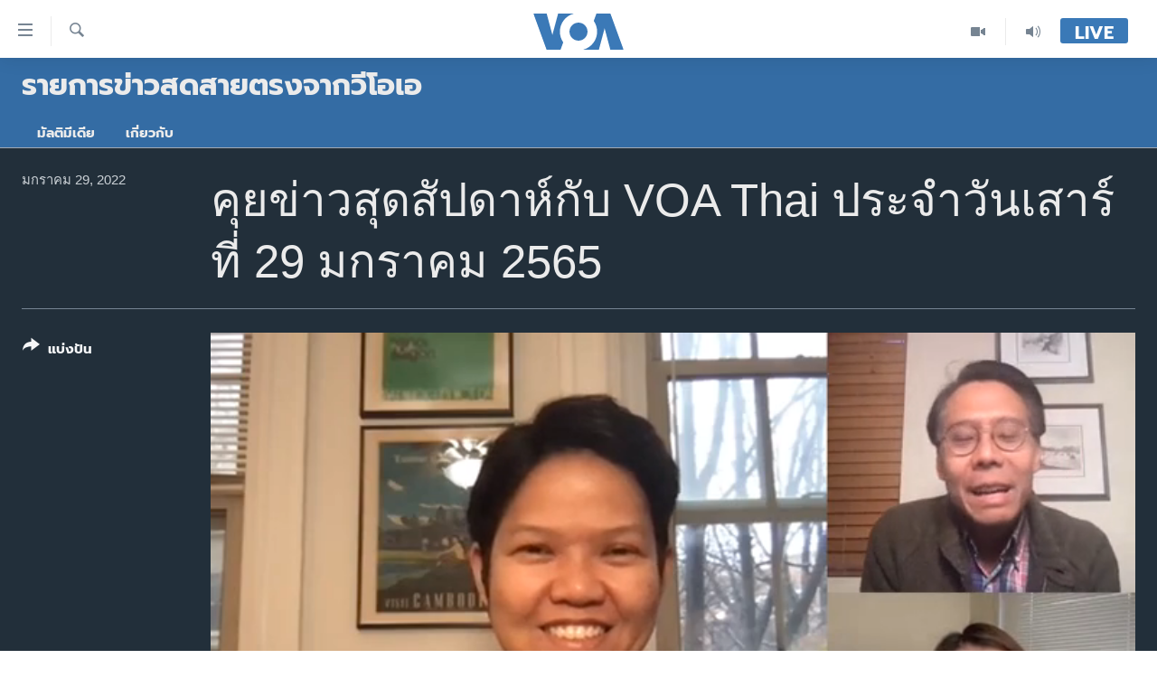

--- FILE ---
content_type: text/html; charset=utf-8
request_url: https://www.voathai.com/a/weekend-with-voa-thai-28-january-2022/6417448.html
body_size: 11893
content:

<!DOCTYPE html>
<html lang="th" dir="ltr" class="no-js">
<head>
<link href="/Content/responsive/VOA/th-TH/VOA-th-TH.css?&amp;av=0.0.0.0&amp;cb=306" rel="stylesheet"/>
<script src="https://tags.voathai.com/voa-pangea/prod/utag.sync.js"></script> <script type='text/javascript' src='https://www.youtube.com/iframe_api' async></script>
<script type="text/javascript">
//a general 'js' detection, must be on top level in <head>, due to CSS performance
document.documentElement.className = "js";
var cacheBuster = "306";
var appBaseUrl = "/";
var imgEnhancerBreakpoints = [0, 144, 256, 408, 650, 1023, 1597];
var isLoggingEnabled = false;
var isPreviewPage = false;
var isLivePreviewPage = false;
if (!isPreviewPage) {
window.RFE = window.RFE || {};
window.RFE.cacheEnabledByParam = window.location.href.indexOf('nocache=1') === -1;
const url = new URL(window.location.href);
const params = new URLSearchParams(url.search);
// Remove the 'nocache' parameter
params.delete('nocache');
// Update the URL without the 'nocache' parameter
url.search = params.toString();
window.history.replaceState(null, '', url.toString());
} else {
window.addEventListener('load', function() {
const links = window.document.links;
for (let i = 0; i < links.length; i++) {
links[i].href = '#';
links[i].target = '_self';
}
})
}
var pwaEnabled = false;
var swCacheDisabled;
</script>
<meta charset="utf-8" />
<title>คุยข่าวสุดสัปดาห์กับ VOA Thai ประจำวันเสาร์ที่ 29 มกราคม 2565</title>
<meta name="description" content="คุยข่าวสุดสัปดาห์กับ VOA Thai ประจำวันเสาร์ที่ 29 มกราคม 2565 ตามเวลาในประเทศไทย&#160;
หัวข้อข่าวที่น่าสนใจ&#160;
- ‘ปูติน’ เผย ตะวันตกยังไม่ตอบรับข้อกังวลรัสเซียประเด็นยูเครน&#160;
- &#39;โอมิครอน&#39; ระบาดถึง ‘คิริบาส’ หนึ่งในประเทศปลอดโควิด-19 สุดท้ายของโลก&#160;
- ผลสำรวจรอยเตอร์เผย..." />
<meta name="keywords" content="รายการข่าวสดสายตรงจากวีโอเอ, " />
<meta name="viewport" content="width=device-width, initial-scale=1.0" />
<meta http-equiv="X-UA-Compatible" content="IE=edge" />
<meta name="robots" content="max-image-preview:large"><meta property="fb:pages" content="105929502780726" />
<meta name="msvalidate.01" content="3286EE554B6F672A6F2E608C02343C0E" />
<link href="https://www.voathai.com/a/weekend-with-voa-thai-28-january-2022/6417448.html" rel="canonical" />
<meta name="apple-mobile-web-app-title" content="VOA" />
<meta name="apple-mobile-web-app-status-bar-style" content="black" />
<meta name="apple-itunes-app" content="app-id=632618796, app-argument=//6417448.ltr" />
<meta content="คุยข่าวสุดสัปดาห์กับ VOA Thai ประจำวันเสาร์ที่ 29 มกราคม 2565" property="og:title" />
<meta content="คุยข่าวสุดสัปดาห์กับ VOA Thai ประจำวันเสาร์ที่ 29 มกราคม 2565 ตามเวลาในประเทศไทย
หัวข้อข่าวที่น่าสนใจ
- ‘ปูติน’ เผย ตะวันตกยังไม่ตอบรับข้อกังวลรัสเซียประเด็นยูเครน
- &#39;โอมิครอน&#39; ระบาดถึง ‘คิริบาส’ หนึ่งในประเทศปลอดโควิด-19 สุดท้ายของโลก
- ผลสำรวจรอยเตอร์เผย..." property="og:description" />
<meta content="video.other" property="og:type" />
<meta content="https://www.voathai.com/a/weekend-with-voa-thai-28-january-2022/6417448.html" property="og:url" />
<meta content="Voice of America" property="og:site_name" />
<meta content="https://www.facebook.com/VOAThai" property="article:publisher" />
<meta content="https://gdb.voanews.com/1c529e89-68b5-458a-ae1c-f51d89cd1d9d_w1200_h630.jpg" property="og:image" />
<meta content="1200" property="og:image:width" />
<meta content="630" property="og:image:height" />
<meta content="150388261771424" property="fb:app_id" />
<meta content="player" name="twitter:card" />
<meta content="@VOAThai" name="twitter:site" />
<meta content="https://www.voathai.com/embed/player/article/6417448.html" name="twitter:player" />
<meta content="435" name="twitter:player:width" />
<meta content="314" name="twitter:player:height" />
<meta content="https://voa-video-ns.akamaized.net/pangeavideo/2022/01/6/62/62601910-7418-47af-904b-b9d5ebdcdc48.mp4" name="twitter:player:stream" />
<meta content="video/mp4; codecs=&quot;h264&quot;" name="twitter:player:stream:content_type" />
<meta content="คุยข่าวสุดสัปดาห์กับ VOA Thai ประจำวันเสาร์ที่ 29 มกราคม 2565" name="twitter:title" />
<meta content="คุยข่าวสุดสัปดาห์กับ VOA Thai ประจำวันเสาร์ที่ 29 มกราคม 2565 ตามเวลาในประเทศไทย
หัวข้อข่าวที่น่าสนใจ
- ‘ปูติน’ เผย ตะวันตกยังไม่ตอบรับข้อกังวลรัสเซียประเด็นยูเครน
- &#39;โอมิครอน&#39; ระบาดถึง ‘คิริบาส’ หนึ่งในประเทศปลอดโควิด-19 สุดท้ายของโลก
- ผลสำรวจรอยเตอร์เผย..." name="twitter:description" />
<link rel="amphtml" href="https://www.voathai.com/amp/weekend-with-voa-thai-28-january-2022/6417448.html" />
<script type="application/ld+json">{"duration":"PT26M48S","uploadDate":"2022-01-28 23:30:00Z","embedUrl":"https://www.voathai.com/embed/player/article/6417448.html","headline":"คุยข่าวสุดสัปดาห์กับ VOA Thai ประจำวันเสาร์ที่ 29 มกราคม 2565","inLanguage":"th-TH","keywords":"รายการข่าวสดสายตรงจากวีโอเอ","author":{"@type":"Person","name":"VOA"},"datePublished":"2022-01-28 23:30:00Z","dateModified":"2022-01-28 23:30:00Z","publisher":{"logo":{"width":512,"height":220,"@type":"ImageObject","url":"https://www.voathai.com/Content/responsive/VOA/th-TH/img/logo.png"},"@type":"Organization","url":"https://www.voathai.com","sameAs":["https://www.facebook.com/VOAThai","https://www.youtube.com/VOAThai","https://twitter.com/VOAThai","https://instagram.com/voathai/"],"name":"วอยซ์ ออฟ อเมริกา","alternateName":""},"thumbnailUrl":"https://gdb.voanews.com/62601910-7418-47af-904b-b9d5ebdcdc48_tv_w1080_h608.jpg","@context":"https://schema.org","@type":"VideoObject","mainEntityOfPage":"https://www.voathai.com/a/weekend-with-voa-thai-28-january-2022/6417448.html","url":"https://www.voathai.com/a/weekend-with-voa-thai-28-january-2022/6417448.html","description":"คุยข่าวสุดสัปดาห์กับ VOA Thai ประจำวันเสาร์ที่ 29 มกราคม 2565 ตามเวลาในประเทศไทย \r\n หัวข้อข่าวที่น่าสนใจ \r\n - ‘ปูติน’ เผย ตะวันตกยังไม่ตอบรับข้อกังวลรัสเซียประเด็นยูเครน \r\n - \u0027โอมิครอน\u0027 ระบาดถึง ‘คิริบาส’ หนึ่งในประเทศปลอดโควิด-19 สุดท้ายของโลก \r\n - ผลสำรวจรอยเตอร์เผย...","image":{"width":1080,"height":608,"@type":"ImageObject","url":"https://gdb.voanews.com/1c529e89-68b5-458a-ae1c-f51d89cd1d9d_w1080_h608.jpg"},"name":"คุยข่าวสุดสัปดาห์กับ VOA Thai ประจำวันเสาร์ที่ 29 มกราคม 2565"}</script>
<script src="/Scripts/responsive/infographics.b?v=dVbZ-Cza7s4UoO3BqYSZdbxQZVF4BOLP5EfYDs4kqEo1&amp;av=0.0.0.0&amp;cb=306"></script>
<script src="/Scripts/responsive/loader.b?v=Q26XNwrL6vJYKjqFQRDnx01Lk2pi1mRsuLEaVKMsvpA1&amp;av=0.0.0.0&amp;cb=306"></script>
<link rel="icon" type="image/svg+xml" href="/Content/responsive/VOA/img/webApp/favicon.svg" />
<link rel="alternate icon" href="/Content/responsive/VOA/img/webApp/favicon.ico" />
<link rel="apple-touch-icon" sizes="152x152" href="/Content/responsive/VOA/img/webApp/ico-152x152.png" />
<link rel="apple-touch-icon" sizes="144x144" href="/Content/responsive/VOA/img/webApp/ico-144x144.png" />
<link rel="apple-touch-icon" sizes="114x114" href="/Content/responsive/VOA/img/webApp/ico-114x114.png" />
<link rel="apple-touch-icon" sizes="72x72" href="/Content/responsive/VOA/img/webApp/ico-72x72.png" />
<link rel="apple-touch-icon-precomposed" href="/Content/responsive/VOA/img/webApp/ico-57x57.png" />
<link rel="icon" sizes="192x192" href="/Content/responsive/VOA/img/webApp/ico-192x192.png" />
<link rel="icon" sizes="128x128" href="/Content/responsive/VOA/img/webApp/ico-128x128.png" />
<meta name="msapplication-TileColor" content="#ffffff" />
<meta name="msapplication-TileImage" content="/Content/responsive/VOA/img/webApp/ico-144x144.png" />
<link rel="alternate" type="application/rss+xml" title="VOA - Top Stories [RSS]" href="/api/" />
<link rel="sitemap" type="application/rss+xml" href="/sitemap.xml" />
</head>
<body class=" nav-no-loaded cc_theme pg-media js-category-to-nav pg-prog nojs-images ">
<script type="text/javascript" >
var analyticsData = {url:"https://www.voathai.com/a/weekend-with-voa-thai-28-january-2022/6417448.html",property_id:"485",article_uid:"6417448",page_title:"คุยข่าวสุดสัปดาห์กับ VOA Thai ประจำวันเสาร์ที่ 29 มกราคม 2565",page_type:"video",content_type:"video",subcontent_type:"video",last_modified:"2022-01-28 23:30:00Z",pub_datetime:"2022-01-28 23:30:00Z",pub_year:"2022",pub_month:"01",pub_day:"28",pub_hour:"23",pub_weekday:"Friday",section:"รายการข่าวสดสายตรงจากวีโอเอ",english_section:"thai-hotline-news-video",byline:"",categories:"thai-hotline-news-video",domain:"www.voathai.com",language:"Thai",language_service:"VOA Thai",platform:"web",copied:"no",copied_article:"",copied_title:"",runs_js:"Yes",cms_release:"8.44.0.0.306",enviro_type:"prod",slug:"weekend-with-voa-thai-28-january-2022",entity:"VOA",short_language_service:"THAI",platform_short:"W",page_name:"คุยข่าวสุดสัปดาห์กับ VOA Thai ประจำวันเสาร์ที่ 29 มกราคม 2565"};
</script>
<noscript><iframe src="https://www.googletagmanager.com/ns.html?id=GTM-N8MP7P" height="0" width="0" style="display:none;visibility:hidden"></iframe></noscript><script type="text/javascript" data-cookiecategory="analytics">
var gtmEventObject = Object.assign({}, analyticsData, {event: 'page_meta_ready'});window.dataLayer = window.dataLayer || [];window.dataLayer.push(gtmEventObject);
if (top.location === self.location) { //if not inside of an IFrame
var renderGtm = "true";
if (renderGtm === "true") {
(function(w,d,s,l,i){w[l]=w[l]||[];w[l].push({'gtm.start':new Date().getTime(),event:'gtm.js'});var f=d.getElementsByTagName(s)[0],j=d.createElement(s),dl=l!='dataLayer'?'&l='+l:'';j.async=true;j.src='//www.googletagmanager.com/gtm.js?id='+i+dl;f.parentNode.insertBefore(j,f);})(window,document,'script','dataLayer','GTM-N8MP7P');
}
}
</script>
<!--Analytics tag js version start-->
<script type="text/javascript" data-cookiecategory="analytics">
var utag_data = Object.assign({}, analyticsData, {});
if(typeof(TealiumTagFrom)==='function' && typeof(TealiumTagSearchKeyword)==='function') {
var utag_from=TealiumTagFrom();var utag_searchKeyword=TealiumTagSearchKeyword();
if(utag_searchKeyword!=null && utag_searchKeyword!=='' && utag_data["search_keyword"]==null) utag_data["search_keyword"]=utag_searchKeyword;if(utag_from!=null && utag_from!=='') utag_data["from"]=TealiumTagFrom();}
if(window.top!== window.self&&utag_data.page_type==="snippet"){utag_data.page_type = 'iframe';}
try{if(window.top!==window.self&&window.self.location.hostname===window.top.location.hostname){utag_data.platform = 'self-embed';utag_data.platform_short = 'se';}}catch(e){if(window.top!==window.self&&window.self.location.search.includes("platformType=self-embed")){utag_data.platform = 'cross-promo';utag_data.platform_short = 'cp';}}
(function(a,b,c,d){ a="https://tags.voathai.com/voa-pangea/prod/utag.js"; b=document;c="script";d=b.createElement(c);d.src=a;d.type="text/java"+c;d.async=true; a=b.getElementsByTagName(c)[0];a.parentNode.insertBefore(d,a); })();
</script>
<!--Analytics tag js version end-->
<!-- Analytics tag management NoScript -->
<noscript>
<img style="position: absolute; border: none;" src="https://ssc.voathai.com/b/ss/bbgprod,bbgentityvoa/1/G.4--NS/1519995633?pageName=voa%3athai%3aw%3avideo%3a%e0%b8%84%e0%b8%b8%e0%b8%a2%e0%b8%82%e0%b9%88%e0%b8%b2%e0%b8%a7%e0%b8%aa%e0%b8%b8%e0%b8%94%e0%b8%aa%e0%b8%b1%e0%b8%9b%e0%b8%94%e0%b8%b2%e0%b8%ab%e0%b9%8c%e0%b8%81%e0%b8%b1%e0%b8%9a%20voa%20thai%20%e0%b8%9b%e0%b8%a3%e0%b8%b0%e0%b8%88%e0%b8%b3%e0%b8%a7%e0%b8%b1%e0%b8%99%e0%b9%80%e0%b8%aa%e0%b8%b2%e0%b8%a3%e0%b9%8c%e0%b8%97%e0%b8%b5%e0%b9%88%2029%20%e0%b8%a1%e0%b8%81%e0%b8%a3%e0%b8%b2%e0%b8%84%e0%b8%a1%202565&amp;c6=%e0%b8%84%e0%b8%b8%e0%b8%a2%e0%b8%82%e0%b9%88%e0%b8%b2%e0%b8%a7%e0%b8%aa%e0%b8%b8%e0%b8%94%e0%b8%aa%e0%b8%b1%e0%b8%9b%e0%b8%94%e0%b8%b2%e0%b8%ab%e0%b9%8c%e0%b8%81%e0%b8%b1%e0%b8%9a%20voa%20thai%20%e0%b8%9b%e0%b8%a3%e0%b8%b0%e0%b8%88%e0%b8%b3%e0%b8%a7%e0%b8%b1%e0%b8%99%e0%b9%80%e0%b8%aa%e0%b8%b2%e0%b8%a3%e0%b9%8c%e0%b8%97%e0%b8%b5%e0%b9%88%2029%20%e0%b8%a1%e0%b8%81%e0%b8%a3%e0%b8%b2%e0%b8%84%e0%b8%a1%202565&amp;v36=8.44.0.0.306&amp;v6=D=c6&amp;g=https%3a%2f%2fwww.voathai.com%2fa%2fweekend-with-voa-thai-28-january-2022%2f6417448.html&amp;c1=D=g&amp;v1=D=g&amp;events=event1&amp;c16=voa%20thai&amp;v16=D=c16&amp;c5=thai-hotline-news-video&amp;v5=D=c5&amp;ch=%e0%b8%a3%e0%b8%b2%e0%b8%a2%e0%b8%81%e0%b8%b2%e0%b8%a3%e0%b8%82%e0%b9%88%e0%b8%b2%e0%b8%a7%e0%b8%aa%e0%b8%94%e0%b8%aa%e0%b8%b2%e0%b8%a2%e0%b8%95%e0%b8%a3%e0%b8%87%e0%b8%88%e0%b8%b2%e0%b8%81%e0%b8%a7%e0%b8%b5%e0%b9%82%e0%b8%ad%e0%b9%80%e0%b8%ad&amp;c15=thai&amp;v15=D=c15&amp;c4=video&amp;v4=D=c4&amp;c14=6417448&amp;v14=D=c14&amp;v20=no&amp;c17=web&amp;v17=D=c17&amp;mcorgid=518abc7455e462b97f000101%40adobeorg&amp;server=www.voathai.com&amp;pageType=D=c4&amp;ns=bbg&amp;v29=D=server&amp;v25=voa&amp;v30=485&amp;v105=D=User-Agent " alt="analytics" width="1" height="1" /></noscript>
<!-- End of Analytics tag management NoScript -->
<!--*** Accessibility links - For ScreenReaders only ***-->
<section>
<div class="sr-only">
<h2>ลิ้งค์เชื่อมต่อ</h2>
<ul>
<li><a href="#content" data-disable-smooth-scroll="1">ข้ามไปเนื้อหาหลัก</a></li>
<li><a href="#navigation" data-disable-smooth-scroll="1">ข้ามไปหน้าหลัก</a></li>
<li><a href="#txtHeaderSearch" data-disable-smooth-scroll="1">ข้ามไปที่การค้นหา</a></li>
</ul>
</div>
</section>
<div dir="ltr">
<div id="page">
<aside>
<div class="ctc-message pos-fix">
<div class="ctc-message__inner">Link has been copied to clipboard</div>
</div>
</aside>
<div class="hdr-20 hdr-20--big">
<div class="hdr-20__inner">
<div class="hdr-20__max pos-rel">
<div class="hdr-20__side hdr-20__side--primary d-flex">
<label data-for="main-menu-ctrl" data-switcher-trigger="true" data-switch-target="main-menu-ctrl" class="burger hdr-trigger pos-rel trans-trigger" data-trans-evt="click" data-trans-id="menu">
<span class="ico ico-close hdr-trigger__ico hdr-trigger__ico--close burger__ico burger__ico--close"></span>
<span class="ico ico-menu hdr-trigger__ico hdr-trigger__ico--open burger__ico burger__ico--open"></span>
</label>
<div class="menu-pnl pos-fix trans-target" data-switch-target="main-menu-ctrl" data-trans-id="menu">
<div class="menu-pnl__inner">
<nav class="main-nav menu-pnl__item menu-pnl__item--first">
<ul class="main-nav__list accordeon" data-analytics-tales="false" data-promo-name="link" data-location-name="nav,secnav">
<li class="main-nav__item">
<a class="main-nav__item-name main-nav__item-name--link" href="/p/5787.html" title="หน้าหลัก" data-item-name="new-main-page" >หน้าหลัก</a>
</li>
<li class="main-nav__item">
<a class="main-nav__item-name main-nav__item-name--link" href="/p/8896.html" title="โลก" data-item-name="world-news" >โลก</a>
</li>
<li class="main-nav__item">
<a class="main-nav__item-name main-nav__item-name--link" href="/p/8897.html" title="เอเชีย" data-item-name="asia-news" >เอเชีย</a>
</li>
<li class="main-nav__item">
<a class="main-nav__item-name main-nav__item-name--link" href="/p/8900.html" title="สหรัฐฯ" data-item-name="us-news" >สหรัฐฯ</a>
</li>
<li class="main-nav__item">
<a class="main-nav__item-name main-nav__item-name--link" href="/z/7462" title="ไทย" data-item-name="thailand-in-the-news" >ไทย</a>
</li>
<li class="main-nav__item">
<a class="main-nav__item-name main-nav__item-name--link" href="/z/1822" title="ธุรกิจ" data-item-name="business" >ธุรกิจ</a>
</li>
<li class="main-nav__item">
<a class="main-nav__item-name main-nav__item-name--link" href="/z/1829" title="วิทยาศาสตร์" data-item-name="technology-science" >วิทยาศาสตร์</a>
</li>
<li class="main-nav__item">
<a class="main-nav__item-name main-nav__item-name--link" href="/z/1823" title="สังคมและสุขภาพ" data-item-name="social-health" >สังคมและสุขภาพ</a>
</li>
<li class="main-nav__item">
<a class="main-nav__item-name main-nav__item-name--link" href="/z/1824" title="ไลฟ์สไตล์" data-item-name="entertainment-lifestyle" >ไลฟ์สไตล์</a>
</li>
<li class="main-nav__item">
<a class="main-nav__item-name main-nav__item-name--link" href="/factcheck" title="ตรวจสอบข่าว" data-item-name="fact-check" >ตรวจสอบข่าว</a>
</li>
<li class="main-nav__item">
<a class="main-nav__item-name main-nav__item-name--link" href="/p/6641.html" title="เรียนรู้ภาษาอังกฤษ" data-item-name="lets-learn-english" >เรียนรู้ภาษาอังกฤษ</a>
</li>
<li class="main-nav__item">
<a class="main-nav__item-name main-nav__item-name--link" href="/podcasts" title="พอดคาสต์" >พอดคาสต์</a>
</li>
</ul>
</nav>
<div class="menu-pnl__item menu-pnl__item--social">
<h5 class="menu-pnl__sub-head">ติดตามเรา</h5>
<a href="https://www.facebook.com/VOAThai" title="ติดตามเราที่ Facebook" data-analytics-text="follow_on_facebook" class="btn btn--rounded btn--social-inverted menu-pnl__btn js-social-btn btn-facebook" target="_blank" rel="noopener">
<span class="ico ico-facebook-alt ico--rounded"></span>
</a>
<a href="https://www.youtube.com/VOAThai" title="ติดตามเราที่ YouTube" data-analytics-text="follow_on_youtube" class="btn btn--rounded btn--social-inverted menu-pnl__btn js-social-btn btn-youtube" target="_blank" rel="noopener">
<span class="ico ico-youtube ico--rounded"></span>
</a>
<a href="https://twitter.com/VOAThai" title="ติดตามเราที่ Twitter" data-analytics-text="follow_on_twitter" class="btn btn--rounded btn--social-inverted menu-pnl__btn js-social-btn btn-twitter" target="_blank" rel="noopener">
<span class="ico ico-twitter ico--rounded"></span>
</a>
<a href="https://instagram.com/voathai/" title="Follow us on Instagram" data-analytics-text="follow_on_instagram" class="btn btn--rounded btn--social-inverted menu-pnl__btn js-social-btn btn-instagram" target="_blank" rel="noopener">
<span class="ico ico-instagram ico--rounded"></span>
</a>
</div>
<div class="menu-pnl__item">
<a href="/navigation/allsites" class="menu-pnl__item-link">
<span class="ico ico-languages "></span>
เลือกภาษา
</a>
</div>
</div>
</div>
<label data-for="top-search-ctrl" data-switcher-trigger="true" data-switch-target="top-search-ctrl" class="top-srch-trigger hdr-trigger">
<span class="ico ico-close hdr-trigger__ico hdr-trigger__ico--close top-srch-trigger__ico top-srch-trigger__ico--close"></span>
<span class="ico ico-search hdr-trigger__ico hdr-trigger__ico--open top-srch-trigger__ico top-srch-trigger__ico--open"></span>
</label>
<div class="srch-top srch-top--in-header" data-switch-target="top-search-ctrl">
<div class="container">
<form action="/s" class="srch-top__form srch-top__form--in-header" id="form-topSearchHeader" method="get" role="search"><label for="txtHeaderSearch" class="sr-only">ค้นหา</label>
<input type="text" id="txtHeaderSearch" name="k" placeholder="ค้นหาข้อความ" accesskey="s" value="" class="srch-top__input analyticstag-event" onkeydown="if (event.keyCode === 13) { FireAnalyticsTagEventOnSearch('search', $dom.get('#txtHeaderSearch')[0].value) }" />
<button title="ค้นหา" type="submit" class="btn btn--top-srch analyticstag-event" onclick="FireAnalyticsTagEventOnSearch('search', $dom.get('#txtHeaderSearch')[0].value) ">
<span class="ico ico-search"></span>
</button></form>
</div>
</div>
<a href="/" class="main-logo-link">
<img src="/Content/responsive/VOA/th-TH/img/logo-compact.svg" class="main-logo main-logo--comp" alt="site logo">
<img src="/Content/responsive/VOA/th-TH/img/logo.svg" class="main-logo main-logo--big" alt="site logo">
</a>
</div>
<div class="hdr-20__side hdr-20__side--secondary d-flex">
<a href="/programs/radio" title="Audio" class="hdr-20__secondary-item" data-item-name="audio">
<span class="ico ico-audio hdr-20__secondary-icon"></span>
</a>
<a href="/p/7488.html" title="Video" class="hdr-20__secondary-item" data-item-name="video">
<span class="ico ico-video hdr-20__secondary-icon"></span>
</a>
<a href="/s" title="ค้นหา" class="hdr-20__secondary-item hdr-20__secondary-item--search" data-item-name="search">
<span class="ico ico-search hdr-20__secondary-icon hdr-20__secondary-icon--search"></span>
</a>
<div class="hdr-20__secondary-item live-b-drop">
<div class="live-b-drop__off">
<a href="/live/" class="live-b-drop__link" title="Live" data-item-name="live">
<span class="badge badge--live-btn badge--live-btn-off">
Live
</span>
</a>
</div>
<div class="live-b-drop__on hidden">
<label data-for="live-ctrl" data-switcher-trigger="true" data-switch-target="live-ctrl" class="live-b-drop__label pos-rel">
<span class="badge badge--live badge--live-btn">
Live
</span>
<span class="ico ico-close live-b-drop__label-ico live-b-drop__label-ico--close"></span>
</label>
<div class="live-b-drop__panel" id="targetLivePanelDiv" data-switch-target="live-ctrl"></div>
</div>
</div>
<div class="srch-bottom">
<form action="/s" class="srch-bottom__form d-flex" id="form-bottomSearch" method="get" role="search"><label for="txtSearch" class="sr-only">ค้นหา</label>
<input type="search" id="txtSearch" name="k" placeholder="ค้นหาข้อความ" accesskey="s" value="" class="srch-bottom__input analyticstag-event" onkeydown="if (event.keyCode === 13) { FireAnalyticsTagEventOnSearch('search', $dom.get('#txtSearch')[0].value) }" />
<button title="ค้นหา" type="submit" class="btn btn--bottom-srch analyticstag-event" onclick="FireAnalyticsTagEventOnSearch('search', $dom.get('#txtSearch')[0].value) ">
<span class="ico ico-search"></span>
</button></form>
</div>
</div>
<img src="/Content/responsive/VOA/th-TH/img/logo-print.gif" class="logo-print" alt="site logo">
<img src="/Content/responsive/VOA/th-TH/img/logo-print_color.png" class="logo-print logo-print--color" alt="site logo">
</div>
</div>
</div>
<script>
if (document.body.className.indexOf('pg-home') > -1) {
var nav2In = document.querySelector('.hdr-20__inner');
var nav2Sec = document.querySelector('.hdr-20__side--secondary');
var secStyle = window.getComputedStyle(nav2Sec);
if (nav2In && window.pageYOffset < 150 && secStyle['position'] !== 'fixed') {
nav2In.classList.add('hdr-20__inner--big')
}
}
</script>
<div class="c-hlights c-hlights--breaking c-hlights--no-item" data-hlight-display="mobile,desktop">
<div class="c-hlights__wrap container p-0">
<div class="c-hlights__nav">
<a role="button" href="#" title="ก่อน">
<span class="ico ico-chevron-backward m-0"></span>
<span class="sr-only">ก่อน</span>
</a>
<a role="button" href="#" title="ถัดไป">
<span class="ico ico-chevron-forward m-0"></span>
<span class="sr-only">ถัดไป</span>
</a>
</div>
<span class="c-hlights__label">
<span class="">Breaking News</span>
<span class="switcher-trigger">
<label data-for="more-less-1" data-switcher-trigger="true" class="switcher-trigger__label switcher-trigger__label--more p-b-0" title="ดูเพิ่มเติม">
<span class="ico ico-chevron-down"></span>
</label>
<label data-for="more-less-1" data-switcher-trigger="true" class="switcher-trigger__label switcher-trigger__label--less p-b-0" title="Show less">
<span class="ico ico-chevron-up"></span>
</label>
</span>
</span>
<ul class="c-hlights__items switcher-target" data-switch-target="more-less-1">
</ul>
</div>
</div> <div id="content">
<div class="prog-hdr">
<div class="container">
<a href="/z/5741" class="prog-hdr__link">
<h1 class="title pg-title title--program">รายการข่าวสดสายตรงจากวีโอเอ</h1>
</a>
</div>
<div class="nav-tabs nav-tabs--level-1 nav-tabs--prog-hdr nav-tabs--full">
<div class="container">
<div class="row">
<div class="nav-tabs__inner swipe-slide">
<ul class="nav-tabs__list swipe-slide__inner" role="tablist">
<li class="nav-tabs__item nav-tabs__item--prog-hdr nav-tabs__item--full">
<a href="/z/5741">มัลติมีเดีย</a> </li>
<li class="nav-tabs__item nav-tabs__item--prog-hdr nav-tabs__item--full">
<a href="/z/5741/about">เกี่ยวกับ</a> </li>
</ul>
</div>
</div>
</div>
</div>
</div>
<div class="media-container">
<div class="container">
<div class="hdr-container">
<div class="row">
<div class="col-title col-xs-12 col-md-10 col-lg-10 pull-right"> <h1 class="">
คุยข่าวสุดสัปดาห์กับ VOA Thai ประจำวันเสาร์ที่ 29 มกราคม 2565
</h1>
</div><div class="col-publishing-details col-xs-12 col-md-2 pull-left"> <div class="publishing-details ">
<div class="published">
<span class="date" >
<time pubdate="pubdate" datetime="2022-01-29T06:30:00+07:00">
มกราคม 29, 2022
</time>
</span>
</div>
</div>
</div><div class="col-lg-12 separator"> <div class="separator">
<hr class="title-line" />
</div>
</div><div class="col-multimedia col-xs-12 col-md-10 pull-right"> <div class="media-pholder media-pholder--video ">
<div class="c-sticky-container" data-poster="https://gdb.voanews.com/1c529e89-68b5-458a-ae1c-f51d89cd1d9d_w250_r1.jpg">
<div class="c-sticky-element" data-sp_api="pangea-video" data-persistent data-persistent-browse-out >
<div class="c-mmp c-mmp--enabled c-mmp--loading c-mmp--video c-mmp--detail c-mmp--has-poster c-sticky-element__swipe-el"
data-player_id="" data-title="คุยข่าวสุดสัปดาห์กับ VOA Thai ประจำวันเสาร์ที่ 29 มกราคม 2565" data-hide-title="False"
data-breakpoint_s="320" data-breakpoint_m="640" data-breakpoint_l="992"
data-hlsjs-src="/Scripts/responsive/hls.b"
data-bypass-dash-for-vod="true"
data-bypass-dash-for-live-video="true"
data-bypass-dash-for-live-audio="true"
id="player6417448">
<div class="c-mmp__poster js-poster c-mmp__poster--video">
<img src="https://gdb.voanews.com/1c529e89-68b5-458a-ae1c-f51d89cd1d9d_w250_r1.jpg" alt="คุยข่าวสุดสัปดาห์กับ VOA Thai ประจำวันเสาร์ที่ 29 มกราคม 2565" title="คุยข่าวสุดสัปดาห์กับ VOA Thai ประจำวันเสาร์ที่ 29 มกราคม 2565" class="c-mmp__poster-image-h" />
</div>
<a class="c-mmp__fallback-link" href="https://voa-video-ns.akamaized.net/pangeavideo/2022/01/6/62/62601910-7418-47af-904b-b9d5ebdcdc48_240p.mp4">
<span class="c-mmp__fallback-link-icon">
<span class="ico ico-play"></span>
</span>
</a>
<div class="c-spinner">
<img src="/Content/responsive/img/player-spinner.png" alt="please wait" title="please wait" />
</div>
<span class="c-mmp__big_play_btn js-btn-play-big">
<span class="ico ico-play"></span>
</span>
<div class="c-mmp__player">
<video src="https://voa-video-hls-ns.akamaized.net/pangeavideo/2022/01/6/62/62601910-7418-47af-904b-b9d5ebdcdc48_master.m3u8" data-fallbacksrc="https://voa-video-ns.akamaized.net/pangeavideo/2022/01/6/62/62601910-7418-47af-904b-b9d5ebdcdc48.mp4" data-fallbacktype="video/mp4" data-type="application/x-mpegURL" data-info="Auto" data-sources="[{&quot;AmpSrc&quot;:&quot;https://voa-video-ns.akamaized.net/pangeavideo/2022/01/6/62/62601910-7418-47af-904b-b9d5ebdcdc48_240p.mp4&quot;,&quot;Src&quot;:&quot;https://voa-video-ns.akamaized.net/pangeavideo/2022/01/6/62/62601910-7418-47af-904b-b9d5ebdcdc48_240p.mp4&quot;,&quot;Type&quot;:&quot;video/mp4&quot;,&quot;DataInfo&quot;:&quot;240p&quot;,&quot;Url&quot;:null,&quot;BlockAutoTo&quot;:null,&quot;BlockAutoFrom&quot;:null},{&quot;AmpSrc&quot;:&quot;https://voa-video-ns.akamaized.net/pangeavideo/2022/01/6/62/62601910-7418-47af-904b-b9d5ebdcdc48.mp4&quot;,&quot;Src&quot;:&quot;https://voa-video-ns.akamaized.net/pangeavideo/2022/01/6/62/62601910-7418-47af-904b-b9d5ebdcdc48.mp4&quot;,&quot;Type&quot;:&quot;video/mp4&quot;,&quot;DataInfo&quot;:&quot;360p&quot;,&quot;Url&quot;:null,&quot;BlockAutoTo&quot;:null,&quot;BlockAutoFrom&quot;:null},{&quot;AmpSrc&quot;:&quot;https://voa-video-ns.akamaized.net/pangeavideo/2022/01/6/62/62601910-7418-47af-904b-b9d5ebdcdc48_480p.mp4&quot;,&quot;Src&quot;:&quot;https://voa-video-ns.akamaized.net/pangeavideo/2022/01/6/62/62601910-7418-47af-904b-b9d5ebdcdc48_480p.mp4&quot;,&quot;Type&quot;:&quot;video/mp4&quot;,&quot;DataInfo&quot;:&quot;480p&quot;,&quot;Url&quot;:null,&quot;BlockAutoTo&quot;:null,&quot;BlockAutoFrom&quot;:null},{&quot;AmpSrc&quot;:&quot;https://voa-video-ns.akamaized.net/pangeavideo/2022/01/6/62/62601910-7418-47af-904b-b9d5ebdcdc48_720p.mp4&quot;,&quot;Src&quot;:&quot;https://voa-video-ns.akamaized.net/pangeavideo/2022/01/6/62/62601910-7418-47af-904b-b9d5ebdcdc48_720p.mp4&quot;,&quot;Type&quot;:&quot;video/mp4&quot;,&quot;DataInfo&quot;:&quot;720p&quot;,&quot;Url&quot;:null,&quot;BlockAutoTo&quot;:null,&quot;BlockAutoFrom&quot;:null},{&quot;AmpSrc&quot;:&quot;https://voa-video-ns.akamaized.net/pangeavideo/2022/01/6/62/62601910-7418-47af-904b-b9d5ebdcdc48_1080p.mp4&quot;,&quot;Src&quot;:&quot;https://voa-video-ns.akamaized.net/pangeavideo/2022/01/6/62/62601910-7418-47af-904b-b9d5ebdcdc48_1080p.mp4&quot;,&quot;Type&quot;:&quot;video/mp4&quot;,&quot;DataInfo&quot;:&quot;1080p&quot;,&quot;Url&quot;:null,&quot;BlockAutoTo&quot;:null,&quot;BlockAutoFrom&quot;:null}]" data-pub_datetime="2022-01-28 23:30:00Z" data-lt-on-play="0" data-lt-url="" data-autoplay data-preload webkit-playsinline="webkit-playsinline" playsinline="playsinline" style="width:100%; height:100%" title="คุยข่าวสุดสัปดาห์กับ VOA Thai ประจำวันเสาร์ที่ 29 มกราคม 2565" data-aspect-ratio="640/360" data-sdkadaptive="true" data-sdkamp="false" data-sdktitle="คุยข่าวสุดสัปดาห์กับ VOA Thai ประจำวันเสาร์ที่ 29 มกราคม 2565" data-sdkvideo="html5" data-sdkid="6417448" data-sdktype="Video ondemand">
</video>
</div>
<div class="c-mmp__overlay c-mmp__overlay--title c-mmp__overlay--partial c-mmp__overlay--disabled c-mmp__overlay--slide-from-top js-c-mmp__title-overlay">
<span class="c-mmp__overlay-actions c-mmp__overlay-actions-top js-overlay-actions">
<span class="c-mmp__overlay-actions-link c-mmp__overlay-actions-link--embed js-btn-embed-overlay" title="Embed">
<span class="c-mmp__overlay-actions-link-ico ico ico-embed-code"></span>
<span class="c-mmp__overlay-actions-link-text">Embed</span>
</span>
<span class="c-mmp__overlay-actions-link c-mmp__overlay-actions-link--close-sticky c-sticky-element__close-el" title="close">
<span class="c-mmp__overlay-actions-link-ico ico ico-close"></span>
</span>
</span>
<div class="c-mmp__overlay-title js-overlay-title">
<h5 class="c-mmp__overlay-media-title">
<a class="js-media-title-link" href="/a/6417448.html" target="_blank" rel="noopener" title="คุยข่าวสุดสัปดาห์กับ VOA Thai ประจำวันเสาร์ที่ 29 มกราคม 2565">คุยข่าวสุดสัปดาห์กับ VOA Thai ประจำวันเสาร์ที่ 29 มกราคม 2565</a>
</h5>
</div>
</div>
<div class="c-mmp__overlay c-mmp__overlay--sharing c-mmp__overlay--disabled c-mmp__overlay--slide-from-bottom js-c-mmp__sharing-overlay">
<span class="c-mmp__overlay-actions">
<span class="c-mmp__overlay-actions-link c-mmp__overlay-actions-link--embed js-btn-embed-overlay" title="Embed">
<span class="c-mmp__overlay-actions-link-ico ico ico-embed-code"></span>
<span class="c-mmp__overlay-actions-link-text">Embed</span>
</span>
<span class="c-mmp__overlay-actions-link c-mmp__overlay-actions-link--close js-btn-close-overlay" title="close">
<span class="c-mmp__overlay-actions-link-ico ico ico-close"></span>
</span>
</span>
<div class="c-mmp__overlay-tabs">
<div class="c-mmp__overlay-tab c-mmp__overlay-tab--disabled c-mmp__overlay-tab--slide-backward js-tab-embed-overlay" data-trigger="js-btn-embed-overlay" data-embed-source="//www.voathai.com/embed/player/0/6417448.html?type=video" role="form">
<div class="c-mmp__overlay-body c-mmp__overlay-body--centered-vertical">
<div class="column">
<div class="c-mmp__status-msg ta-c js-message-embed-code-copied" role="tooltip">
The code has been copied to your clipboard.
</div>
<div class="c-mmp__form-group ta-c">
<input type="text" name="embed_code" class="c-mmp__input-text js-embed-code" dir="ltr" value="" readonly />
<span class="c-mmp__input-btn js-btn-copy-embed-code" title="Copy to clipboard"><span class="ico ico-content-copy"></span></span>
</div>
<hr class="c-mmp__separator-line" />
<div class="c-mmp__form-group ta-c">
<label class="c-mmp__form-inline-element">
<span class="c-mmp__form-inline-element-text" title="width">width</span>
<input type="text" title="width" value="640" data-default="640" dir="ltr" name="embed_width" class="ta-c c-mmp__input-text c-mmp__input-text--xs js-video-embed-width" aria-live="assertive" />
<span class="c-mmp__input-suffix">px</span>
</label>
<label class="c-mmp__form-inline-element">
<span class="c-mmp__form-inline-element-text" title="height">height</span>
<input type="text" title="height" value="360" data-default="360" dir="ltr" name="embed_height" class="ta-c c-mmp__input-text c-mmp__input-text--xs js-video-embed-height" aria-live="assertive" />
<span class="c-mmp__input-suffix">px</span>
</label>
</div>
</div>
</div>
</div>
<div class="c-mmp__overlay-tab c-mmp__overlay-tab--disabled c-mmp__overlay-tab--slide-forward js-tab-sharing-overlay" data-trigger="js-btn-sharing-overlay" role="form">
<div class="c-mmp__overlay-body c-mmp__overlay-body--centered-vertical">
<div class="column">
<div class="not-apply-to-sticky audio-fl-bwd">
<aside class="player-content-share share share--mmp" role="complementary"
data-share-url="https://www.voathai.com/a/6417448.html" data-share-title="คุยข่าวสุดสัปดาห์กับ VOA Thai ประจำวันเสาร์ที่ 29 มกราคม 2565" data-share-text="">
<ul class="share__list">
<li class="share__item">
<a href="https://facebook.com/sharer.php?u=https%3a%2f%2fwww.voathai.com%2fa%2f6417448.html"
data-analytics-text="share_on_facebook"
title="Facebook" target="_blank"
class="btn bg-transparent js-social-btn">
<span class="ico ico-facebook fs_xl "></span>
</a>
</li>
<li class="share__item">
<a href="https://twitter.com/share?url=https%3a%2f%2fwww.voathai.com%2fa%2f6417448.html&amp;text=%e0%b8%84%e0%b8%b8%e0%b8%a2%e0%b8%82%e0%b9%88%e0%b8%b2%e0%b8%a7%e0%b8%aa%e0%b8%b8%e0%b8%94%e0%b8%aa%e0%b8%b1%e0%b8%9b%e0%b8%94%e0%b8%b2%e0%b8%ab%e0%b9%8c%e0%b8%81%e0%b8%b1%e0%b8%9a+VOA+Thai+%e0%b8%9b%e0%b8%a3%e0%b8%b0%e0%b8%88%e0%b8%b3%e0%b8%a7%e0%b8%b1%e0%b8%99%e0%b9%80%e0%b8%aa%e0%b8%b2%e0%b8%a3%e0%b9%8c%e0%b8%97%e0%b8%b5%e0%b9%88+29+%e0%b8%a1%e0%b8%81%e0%b8%a3%e0%b8%b2%e0%b8%84%e0%b8%a1+2565"
data-analytics-text="share_on_twitter"
title="Twitter" target="_blank"
class="btn bg-transparent js-social-btn">
<span class="ico ico-twitter fs_xl "></span>
</a>
</li>
<li class="share__item">
<a href="/a/6417448.html" title="Share this media" class="btn bg-transparent" target="_blank" rel="noopener">
<span class="ico ico-ellipsis fs_xl "></span>
</a>
</li>
</ul>
</aside>
</div>
<hr class="c-mmp__separator-line audio-fl-bwd xs-hidden s-hidden" />
<div class="c-mmp__status-msg ta-c js-message-share-url-copied" role="tooltip">
The URL has been copied to your clipboard
</div>
<div class="c-mmp__form-group ta-c audio-fl-bwd xs-hidden s-hidden">
<input type="text" name="share_url" class="c-mmp__input-text js-share-url" value="https://www.voathai.com/a/6417448.html" dir="ltr" readonly />
<span class="c-mmp__input-btn js-btn-copy-share-url" title="Copy to clipboard"><span class="ico ico-content-copy"></span></span>
</div>
</div>
</div>
</div>
</div>
</div>
<div class="c-mmp__overlay c-mmp__overlay--settings c-mmp__overlay--disabled c-mmp__overlay--slide-from-bottom js-c-mmp__settings-overlay">
<span class="c-mmp__overlay-actions">
<span class="c-mmp__overlay-actions-link c-mmp__overlay-actions-link--close js-btn-close-overlay" title="close">
<span class="c-mmp__overlay-actions-link-ico ico ico-close"></span>
</span>
</span>
<div class="c-mmp__overlay-body c-mmp__overlay-body--centered-vertical">
<div class="column column--scrolling js-sources"></div>
</div>
</div>
<div class="c-mmp__overlay c-mmp__overlay--disabled js-c-mmp__disabled-overlay">
<div class="c-mmp__overlay-body c-mmp__overlay-body--centered-vertical">
<div class="column">
<p class="ta-c"><span class="ico ico-clock"></span>No media source currently available</p>
</div>
</div>
</div>
<div class="c-mmp__cpanel-container js-cpanel-container">
<div class="c-mmp__cpanel c-mmp__cpanel--hidden">
<div class="c-mmp__cpanel-playback-controls">
<span class="c-mmp__cpanel-btn c-mmp__cpanel-btn--play js-btn-play" title="play">
<span class="ico ico-play m-0"></span>
</span>
<span class="c-mmp__cpanel-btn c-mmp__cpanel-btn--pause js-btn-pause" title="pause">
<span class="ico ico-pause m-0"></span>
</span>
</div>
<div class="c-mmp__cpanel-progress-controls">
<span class="c-mmp__cpanel-progress-controls-current-time js-current-time" dir="ltr">0:00</span>
<span class="c-mmp__cpanel-progress-controls-duration js-duration" dir="ltr">
0:26:48
</span>
<span class="c-mmp__indicator c-mmp__indicator--horizontal" dir="ltr">
<span class="c-mmp__indicator-lines js-progressbar">
<span class="c-mmp__indicator-line c-mmp__indicator-line--range js-playback-range" style="width:100%"></span>
<span class="c-mmp__indicator-line c-mmp__indicator-line--buffered js-playback-buffered" style="width:0%"></span>
<span class="c-mmp__indicator-line c-mmp__indicator-line--tracked js-playback-tracked" style="width:0%"></span>
<span class="c-mmp__indicator-line c-mmp__indicator-line--played js-playback-played" style="width:0%"></span>
<span class="c-mmp__indicator-line c-mmp__indicator-line--live js-playback-live"><span class="strip"></span></span>
<span class="c-mmp__indicator-btn ta-c js-progressbar-btn">
<button class="c-mmp__indicator-btn-pointer" type="button"></button>
</span>
<span class="c-mmp__badge c-mmp__badge--tracked-time c-mmp__badge--hidden js-progressbar-indicator-badge" dir="ltr" style="left:0%">
<span class="c-mmp__badge-text js-progressbar-indicator-badge-text">0:00</span>
</span>
</span>
</span>
</div>
<div class="c-mmp__cpanel-additional-controls">
<span class="c-mmp__cpanel-additional-controls-volume js-volume-controls">
<span class="c-mmp__cpanel-btn c-mmp__cpanel-btn--volume js-btn-volume" title="volume">
<span class="ico ico-volume-unmuted m-0"></span>
</span>
<span class="c-mmp__indicator c-mmp__indicator--vertical js-volume-panel" dir="ltr">
<span class="c-mmp__indicator-lines js-volumebar">
<span class="c-mmp__indicator-line c-mmp__indicator-line--range js-volume-range" style="height:100%"></span>
<span class="c-mmp__indicator-line c-mmp__indicator-line--volume js-volume-level" style="height:0%"></span>
<span class="c-mmp__indicator-slider">
<span class="c-mmp__indicator-btn ta-c c-mmp__indicator-btn--hidden js-volumebar-btn">
<button class="c-mmp__indicator-btn-pointer" type="button"></button>
</span>
</span>
</span>
</span>
</span>
<div class="c-mmp__cpanel-additional-controls-settings js-settings-controls">
<span class="c-mmp__cpanel-btn c-mmp__cpanel-btn--settings-overlay js-btn-settings-overlay" title="source switch">
<span class="ico ico-settings m-0"></span>
</span>
<span class="c-mmp__cpanel-btn c-mmp__cpanel-btn--settings-expand js-btn-settings-expand" title="source switch">
<span class="ico ico-settings m-0"></span>
</span>
<div class="c-mmp__expander c-mmp__expander--sources js-c-mmp__expander--sources">
<div class="c-mmp__expander-content js-sources"></div>
</div>
</div>
<a href="/embed/player/Article/6417448.html?type=video&amp;FullScreenMode=True" target="_blank" rel="noopener" class="c-mmp__cpanel-btn c-mmp__cpanel-btn--fullscreen js-btn-fullscreen" title="fullscreen">
<span class="ico ico-fullscreen m-0"></span>
</a>
</div>
</div>
</div>
</div>
</div>
</div>
<div class="media-download">
<div class="simple-menu">
<span class="handler">
<span class="ico ico-download"></span>
<span class="label">Direct link</span>
<span class="ico ico-chevron-down"></span>
</span>
<div class="inner">
<ul class="subitems">
<li class="subitem">
<a href="https://voa-video-ns.akamaized.net/pangeavideo/2022/01/6/62/62601910-7418-47af-904b-b9d5ebdcdc48_240p.mp4?download=1" title="240p | 63.9MB" class="handler"
onclick="FireAnalyticsTagEventOnDownload(this, 'video', 6417448, 'คุยข่าวสุดสัปดาห์กับ VOA Thai ประจำวันเสาร์ที่ 29 มกราคม 2565', null, '', '2022', '01', '28')">
240p | 63.9MB
</a>
</li>
<li class="subitem">
<a href="https://voa-video-ns.akamaized.net/pangeavideo/2022/01/6/62/62601910-7418-47af-904b-b9d5ebdcdc48.mp4?download=1" title="360p | 93.1MB" class="handler"
onclick="FireAnalyticsTagEventOnDownload(this, 'video', 6417448, 'คุยข่าวสุดสัปดาห์กับ VOA Thai ประจำวันเสาร์ที่ 29 มกราคม 2565', null, '', '2022', '01', '28')">
360p | 93.1MB
</a>
</li>
<li class="subitem">
<a href="https://voa-video-ns.akamaized.net/pangeavideo/2022/01/6/62/62601910-7418-47af-904b-b9d5ebdcdc48_480p.mp4?download=1" title="480p | 139.8MB" class="handler"
onclick="FireAnalyticsTagEventOnDownload(this, 'video', 6417448, 'คุยข่าวสุดสัปดาห์กับ VOA Thai ประจำวันเสาร์ที่ 29 มกราคม 2565', null, '', '2022', '01', '28')">
480p | 139.8MB
</a>
</li>
<li class="subitem">
<a href="https://voa-video-ns.akamaized.net/pangeavideo/2022/01/6/62/62601910-7418-47af-904b-b9d5ebdcdc48_720p.mp4?download=1" title="720p | 416.6MB" class="handler"
onclick="FireAnalyticsTagEventOnDownload(this, 'video', 6417448, 'คุยข่าวสุดสัปดาห์กับ VOA Thai ประจำวันเสาร์ที่ 29 มกราคม 2565', null, '', '2022', '01', '28')">
720p | 416.6MB
</a>
</li>
<li class="subitem">
<a href="https://voa-video-ns.akamaized.net/pangeavideo/2022/01/6/62/62601910-7418-47af-904b-b9d5ebdcdc48_1080p.mp4?download=1" title="1080p | 499.1MB" class="handler"
onclick="FireAnalyticsTagEventOnDownload(this, 'video', 6417448, 'คุยข่าวสุดสัปดาห์กับ VOA Thai ประจำวันเสาร์ที่ 29 มกราคม 2565', null, '', '2022', '01', '28')">
1080p | 499.1MB
</a>
</li>
</ul>
</div>
</div>
</div>
</div>
</div><div class="col-xs-12 col-md-2 col-lg-2 pull-left"> <div class="links">
<p class="buttons link-content-sharing p-0 ">
<button class="btn btn--link btn-content-sharing p-t-0 " id="btnContentSharing" value="text" role="Button" type="" title="เรื่องอื่นที่น่าแบ่งปัน">
<span class="ico ico-share ico--l"></span>
<span class="btn__text ">
แบ่งปัน
</span>
</button>
</p>
<aside class="content-sharing js-content-sharing " role="complementary"
data-share-url="https://www.voathai.com/a/weekend-with-voa-thai-28-january-2022/6417448.html" data-share-title="คุยข่าวสุดสัปดาห์กับ VOA Thai ประจำวันเสาร์ที่ 29 มกราคม 2565" data-share-text="">
<div class="content-sharing__popover">
<h6 class="content-sharing__title">แบ่งปัน</h6>
<button href="#close" id="btnCloseSharing" class="btn btn--text-like content-sharing__close-btn">
<span class="ico ico-close ico--l"></span>
</button>
<ul class="content-sharing__list">
<li class="content-sharing__item">
<div class="ctc ">
<input type="text" class="ctc__input" readonly="readonly">
<a href="" js-href="https://www.voathai.com/a/weekend-with-voa-thai-28-january-2022/6417448.html" class="content-sharing__link ctc__button">
<span class="ico ico-copy-link ico--rounded ico--l"></span>
<span class="content-sharing__link-text">Copy link</span>
</a>
</div>
</li>
<li class="content-sharing__item">
<a href="https://facebook.com/sharer.php?u=https%3a%2f%2fwww.voathai.com%2fa%2fweekend-with-voa-thai-28-january-2022%2f6417448.html"
data-analytics-text="share_on_facebook"
title="Facebook" target="_blank"
class="content-sharing__link js-social-btn">
<span class="ico ico-facebook ico--rounded ico--l"></span>
<span class="content-sharing__link-text">Facebook</span>
</a>
</li>
<li class="content-sharing__item">
<a href="https://twitter.com/share?url=https%3a%2f%2fwww.voathai.com%2fa%2fweekend-with-voa-thai-28-january-2022%2f6417448.html&amp;text=%e0%b8%84%e0%b8%b8%e0%b8%a2%e0%b8%82%e0%b9%88%e0%b8%b2%e0%b8%a7%e0%b8%aa%e0%b8%b8%e0%b8%94%e0%b8%aa%e0%b8%b1%e0%b8%9b%e0%b8%94%e0%b8%b2%e0%b8%ab%e0%b9%8c%e0%b8%81%e0%b8%b1%e0%b8%9a+VOA+Thai+%e0%b8%9b%e0%b8%a3%e0%b8%b0%e0%b8%88%e0%b8%b3%e0%b8%a7%e0%b8%b1%e0%b8%99%e0%b9%80%e0%b8%aa%e0%b8%b2%e0%b8%a3%e0%b9%8c%e0%b8%97%e0%b8%b5%e0%b9%88+29+%e0%b8%a1%e0%b8%81%e0%b8%a3%e0%b8%b2%e0%b8%84%e0%b8%a1+2565"
data-analytics-text="share_on_twitter"
title="Twitter" target="_blank"
class="content-sharing__link js-social-btn">
<span class="ico ico-twitter ico--rounded ico--l"></span>
<span class="content-sharing__link-text">Twitter</span>
</a>
</li>
<li class="content-sharing__item visible-xs-inline-block visible-sm-inline-block">
<a href="https://line.me/R/msg/text/?https%3a%2f%2fwww.voathai.com%2fa%2fweekend-with-voa-thai-28-january-2022%2f6417448.html"
data-analytics-text="share_on_line"
title="Line" target="_blank"
class="content-sharing__link js-social-btn">
<span class="ico ico-line ico--rounded ico--l"></span>
<span class="content-sharing__link-text">Line</span>
</a>
</li>
<li class="content-sharing__item visible-md-inline-block visible-lg-inline-block">
<a href="https://timeline.line.me/social-plugin/share?url=https%3a%2f%2fwww.voathai.com%2fa%2fweekend-with-voa-thai-28-january-2022%2f6417448.html"
data-analytics-text="share_on_line_desktop"
title="Line" target="_blank"
class="content-sharing__link js-social-btn">
<span class="ico ico-line ico--rounded ico--l"></span>
<span class="content-sharing__link-text">Line</span>
</a>
</li>
<li class="content-sharing__item">
<a href="mailto:?body=https%3a%2f%2fwww.voathai.com%2fa%2fweekend-with-voa-thai-28-january-2022%2f6417448.html&amp;subject=คุยข่าวสุดสัปดาห์กับ VOA Thai ประจำวันเสาร์ที่ 29 มกราคม 2565"
title="Email"
class="content-sharing__link ">
<span class="ico ico-email ico--rounded ico--l"></span>
<span class="content-sharing__link-text">Email</span>
</a>
</li>
</ul>
</div>
</aside>
</div>
</div>
</div>
</div>
</div>
</div>
<div class="container">
<div class="body-container">
<div class="row">
<div class="col-xs-12 col-sm-12 col-md-7 col-lg-7 col-md-offset-2 col-lg-offset-2 pull-left bottom-offset content-offset">
<div id="article-content">
<div class="switcher-trigger switcher-trigger--top m-t-sm fs-xl ">
<label data-for="more-less-6417448" data-switcher-trigger="true" class="switcher-trigger__label switcher-trigger__label--more" title="ดูเพิ่มเติม">
ดูเพิ่มเติม
<span class="ico ico-chevron-down"></span>
</label>
<label data-for="more-less-6417448" data-switcher-trigger="true" class="switcher-trigger__label switcher-trigger__label--less" title="Show less">
Show less
<span class="ico ico-chevron-up"></span>
</label>
</div>
<div class="wsw switcher-target m-t-lg" data-switch-target="more-less-6417448">
<p lang="EN-US" xml:lang="EN-US">คุยข่าวสุดสัปดาห์กับ VOA Thai ประจำวันเสาร์ที่ 29 มกราคม 2565 ตามเวลาในประเทศไทย </p>
<p lang="EN-US" xml:lang="EN-US">หัวข้อข่าวที่น่าสนใจ </p>
<p lang="EN-US" xml:lang="EN-US">- ‘ปูติน’ เผย ตะวันตกยังไม่ตอบรับข้อกังวลรัสเซียประเด็นยูเครน </p>
<p lang="EN-US" xml:lang="EN-US">- 'โอมิครอน' ระบาดถึง ‘คิริบาส’ หนึ่งในประเทศปลอดโควิด-19 สุดท้ายของโลก </p>
<p lang="EN-US" xml:lang="EN-US">- ผลสำรวจรอยเตอร์เผย เงินเฟ้อจะเป็นเเรงต้านต่อเศรษฐกิจโลกปีนี้ </p>
<p lang="EN-US" xml:lang="EN-US">- เหตุสังหารผู้บริสุทธิ์ในแอลเอและนิวยอร์ก จุดประเด็นปัญหาเรื่องคนไร้บ้าน </p>
<p lang="EN-US" xml:lang="EN-US">- อัพสกิลพร้อมลุย! ‘ไบเดน’ กางแผนวีซ่าดึงนักศึกษาสายวิทย์ทำงานในอเมริกา </p>
<p lang="EN-US" xml:lang="EN-US">- ชาวเมืองเม็กซิกันร่วมป้องผืนป่า หลัง 'อะโวคาโด' รุกล้ำพื้นที่-ดูดน้ำแห้งเหือด </p>
<p lang="EN-US" xml:lang="EN-US">- สปอติฟาย ถอดเพลงศิลปินในตำนาน ‘นีล ยัง’ หลังเหตุพิพาทดาราพ็อดคาสต์เรื่องวัคซีน </p>
<p lang="EN-US" xml:lang="EN-US">- ทำเนียบขาวต้อนรับ “วิลโลว์” สมาชิกแมวเหมียวตัวใหม่ </p>
</div>
</div>
</div>
<div class="col-xs-12 col-md-7 col-md-offset-2 pull-left"> <div class="content-offset">
<div class="media-block-wrap">
<h2 class="section-head">มัลติมีเดีย</h2>
<div class="row">
<ul>
<li class="col-xs-6 col-sm-4 col-md-4 col-lg-4">
<div class="media-block ">
<a href="/a/voa-thai-daily-news-talk-for-19-april-2565/6534819.html" class="img-wrap img-wrap--t-spac img-wrap--size-4" title="คุยข่าวรอบโลกกับวีโอเอไทย ประจำวันอังคารที่ 19 เมษายน 2565 ตามเวลาประเทศไทย">
<div class="thumb thumb16_9">
<noscript class="nojs-img">
<img src="https://gdb.voanews.com/03a80000-0aff-0242-bade-08da2158d531_w160_r1.jpg" alt="News talk with VOA Thai 041922" />
</noscript>
<img data-src="https://gdb.voanews.com/03a80000-0aff-0242-bade-08da2158d531_w33_r1.jpg" src="" alt="News talk with VOA Thai 041922" class=""/>
</div>
<span class="ico ico-video ico--media-type"></span>
</a>
<div class="media-block__content">
<span class="date date--mb date--size-4" >เมษายน 19, 2022</span>
<a href="/a/voa-thai-daily-news-talk-for-19-april-2565/6534819.html">
<h4 class="media-block__title media-block__title--size-4" title="คุยข่าวรอบโลกกับวีโอเอไทย ประจำวันอังคารที่ 19 เมษายน 2565 ตามเวลาประเทศไทย">
คุยข่าวรอบโลกกับวีโอเอไทย ประจำวันอังคารที่ 19 เมษายน 2565 ตามเวลาประเทศไทย
</h4>
</a>
</div>
</div>
</li>
<li class="col-xs-6 col-sm-4 col-md-4 col-lg-4">
<div class="media-block ">
<a href="/a/6531735.html" class="img-wrap img-wrap--t-spac img-wrap--size-4" title="คุยข่าวสุดสัปดาห์กับวีโอเอไทย ประจำวันเสาร์ที่ 16 เมษายน 2565">
<div class="thumb thumb16_9">
<noscript class="nojs-img">
<img src="https://gdb.voanews.com/03a80000-0aff-0242-b372-08da1d75b0a8_w160_r1.jpg" alt="Thai Weekend with VOA" />
</noscript>
<img data-src="https://gdb.voanews.com/03a80000-0aff-0242-b372-08da1d75b0a8_w33_r1.jpg" src="" alt="Thai Weekend with VOA" class=""/>
</div>
<span class="ico ico-video ico--media-type"></span>
</a>
<div class="media-block__content">
<span class="date date--mb date--size-4" >เมษายน 16, 2022</span>
<a href="/a/6531735.html">
<h4 class="media-block__title media-block__title--size-4" title="คุยข่าวสุดสัปดาห์กับวีโอเอไทย ประจำวันเสาร์ที่ 16 เมษายน 2565">
คุยข่าวสุดสัปดาห์กับวีโอเอไทย ประจำวันเสาร์ที่ 16 เมษายน 2565
</h4>
</a>
</div>
</div>
</li>
<li class="col-xs-6 col-sm-4 col-md-4 col-lg-4">
<div class="media-block ">
<a href="/a/voa-thai-daily-news-talk-for-15-april-2565/6530031.html" class="img-wrap img-wrap--t-spac img-wrap--size-4" title="คุยข่าวรอบโลกกับวีโอเอไทย ประจำวันศุกร์ที่ 15 เมษายน 2565 ตามเวลาประเทศไทย">
<div class="thumb thumb16_9">
<noscript class="nojs-img">
<img src="https://gdb.voanews.com/09310000-0a00-0242-d546-08da1be33bf6_w160_r1.jpg" alt="VOA Daily Talk Show Cover April 15" />
</noscript>
<img data-src="https://gdb.voanews.com/09310000-0a00-0242-d546-08da1be33bf6_w33_r1.jpg" src="" alt="VOA Daily Talk Show Cover April 15" class=""/>
</div>
<span class="ico ico-video ico--media-type"></span>
</a>
<div class="media-block__content">
<span class="date date--mb date--size-4" >เมษายน 15, 2022</span>
<a href="/a/voa-thai-daily-news-talk-for-15-april-2565/6530031.html">
<h4 class="media-block__title media-block__title--size-4" title="คุยข่าวรอบโลกกับวีโอเอไทย ประจำวันศุกร์ที่ 15 เมษายน 2565 ตามเวลาประเทศไทย">
คุยข่าวรอบโลกกับวีโอเอไทย ประจำวันศุกร์ที่ 15 เมษายน 2565 ตามเวลาประเทศไทย
</h4>
</a>
</div>
</div>
</li>
<li class="col-xs-6 col-sm-4 col-md-4 col-lg-4">
<div class="media-block ">
<a href="/a/voa-thai-daily-news-14-april-2022/6528394.html" class="img-wrap img-wrap--t-spac img-wrap--size-4" title="VOA Thai Daily News Talk ประจำวันพฤหัสบดีที่ 14 เมษายน 2565">
<div class="thumb thumb16_9">
<noscript class="nojs-img">
<img src="https://gdb.voanews.com/037c0000-0aff-0242-9330-08da1be33bde_w160_r1.jpg" alt="VOA Daily Talk Show Cover April 14" />
</noscript>
<img data-src="https://gdb.voanews.com/037c0000-0aff-0242-9330-08da1be33bde_w33_r1.jpg" src="" alt="VOA Daily Talk Show Cover April 14" class=""/>
</div>
<span class="ico ico-video ico--media-type"></span>
</a>
<div class="media-block__content">
<span class="date date--mb date--size-4" >เมษายน 14, 2022</span>
<a href="/a/voa-thai-daily-news-14-april-2022/6528394.html">
<h4 class="media-block__title media-block__title--size-4" title="VOA Thai Daily News Talk ประจำวันพฤหัสบดีที่ 14 เมษายน 2565">
VOA Thai Daily News Talk ประจำวันพฤหัสบดีที่ 14 เมษายน 2565
</h4>
</a>
</div>
</div>
</li>
<li class="col-xs-6 col-sm-4 col-md-4 col-lg-4">
<div class="media-block ">
<a href="/a/6526804.html" class="img-wrap img-wrap--t-spac img-wrap--size-4" title="คุยข่าวรอบโลกกับวีโอเอ ภาคภาษาไทย ประจำวัน พุธ ที่ 13 เมษายน 2565 ">
<div class="thumb thumb16_9">
<noscript class="nojs-img">
<img src="https://gdb.voanews.com/09310000-0a00-0242-5520-08da1be33bde_w160_r1.jpg" alt="คุยข่าวรอบโลกกับวีโอเอ ภาคภาษาไทย ประจำวัน พุธ ที่ 13 เมษายน 2565 " />
</noscript>
<img data-src="https://gdb.voanews.com/09310000-0a00-0242-5520-08da1be33bde_w33_r1.jpg" src="" alt="คุยข่าวรอบโลกกับวีโอเอ ภาคภาษาไทย ประจำวัน พุธ ที่ 13 เมษายน 2565 " class=""/>
</div>
<span class="ico ico-video ico--media-type"></span>
</a>
<div class="media-block__content">
<span class="date date--mb date--size-4" >เมษายน 13, 2022</span>
<a href="/a/6526804.html">
<h4 class="media-block__title media-block__title--size-4" title="คุยข่าวรอบโลกกับวีโอเอ ภาคภาษาไทย ประจำวัน พุธ ที่ 13 เมษายน 2565 ">
คุยข่าวรอบโลกกับวีโอเอ ภาคภาษาไทย ประจำวัน พุธ ที่ 13 เมษายน 2565
</h4>
</a>
</div>
</div>
</li>
<li class="col-xs-6 col-sm-4 col-md-4 col-lg-4">
<div class="media-block ">
<a href="/a/voa-thai-daily-news-talk-04122022/6525237.html" class="img-wrap img-wrap--t-spac img-wrap--size-4" title="คุยข่าวรอบโลกกับวีโอเอไทย ประจำวันอังคารที่ 12 เมษายน 2565 ตามเวลาประเทศไทย">
<div class="thumb thumb16_9">
<noscript class="nojs-img">
<img src="https://gdb.voanews.com/03720000-0aff-0242-6d9d-08da1be33c9e_w160_r1.jpg" alt="VOA Daily Talk Show Cover April 12" />
</noscript>
<img data-src="https://gdb.voanews.com/03720000-0aff-0242-6d9d-08da1be33c9e_w33_r1.jpg" src="" alt="VOA Daily Talk Show Cover April 12" class=""/>
</div>
<span class="ico ico-video ico--media-type"></span>
</a>
<div class="media-block__content">
<span class="date date--mb date--size-4" >เมษายน 12, 2022</span>
<a href="/a/voa-thai-daily-news-talk-04122022/6525237.html">
<h4 class="media-block__title media-block__title--size-4" title="คุยข่าวรอบโลกกับวีโอเอไทย ประจำวันอังคารที่ 12 เมษายน 2565 ตามเวลาประเทศไทย">
คุยข่าวรอบโลกกับวีโอเอไทย ประจำวันอังคารที่ 12 เมษายน 2565 ตามเวลาประเทศไทย
</h4>
</a>
</div>
</div>
</li>
</ul>
</div>
<a class="link-more" href="/z/5741">ดูทุกเนื้อหาย้อนหลัง</a> </div>
<div class="media-block-wrap">
<hr class="line-head" />
<a class="crosslink-important" href="/programs/tv">
<span class="ico ico-chevron-forward pull-right"></span>
<strong>
<span class="ico ico-play-rounded pull-left"></span>
ดูรายการทีวี - วิดีโอ
</strong>
</a> <a class="crosslink-important" href="/programs/radio">
<span class="ico ico-chevron-forward pull-right"></span>
<strong>
<span class="ico ico-audio-rounded pull-left"></span>
ฟังรายการวิทยุ
</strong>
</a> </div>
</div>
</div>
</div>
</div>
</div>
</div>
<footer role="contentinfo">
<div id="foot" class="foot">
<div class="container">
<div class="foot-nav collapsed" id="foot-nav">
<div class="menu">
<ul class="items">
<li class="socials block-socials">
<span class="handler" id="socials-handler">
ติดตามเรา
</span>
<div class="inner">
<ul class="subitems follow">
<li>
<a href="https://www.facebook.com/VOAThai" title="ติดตามเราที่ Facebook" data-analytics-text="follow_on_facebook" class="btn btn--rounded js-social-btn btn-facebook" target="_blank" rel="noopener">
<span class="ico ico-facebook-alt ico--rounded"></span>
</a>
</li>
<li>
<a href="https://www.youtube.com/VOAThai" title="ติดตามเราที่ YouTube" data-analytics-text="follow_on_youtube" class="btn btn--rounded js-social-btn btn-youtube" target="_blank" rel="noopener">
<span class="ico ico-youtube ico--rounded"></span>
</a>
</li>
<li>
<a href="https://twitter.com/VOAThai" title="ติดตามเราที่ Twitter" data-analytics-text="follow_on_twitter" class="btn btn--rounded js-social-btn btn-twitter" target="_blank" rel="noopener">
<span class="ico ico-twitter ico--rounded"></span>
</a>
</li>
<li>
<a href="https://instagram.com/voathai/" title="Follow us on Instagram" data-analytics-text="follow_on_instagram" class="btn btn--rounded js-social-btn btn-instagram" target="_blank" rel="noopener">
<span class="ico ico-instagram ico--rounded"></span>
</a>
</li>
<li>
<a href="/rssfeeds" title="RSS" data-analytics-text="follow_on_rss" class="btn btn--rounded js-social-btn btn-rss" >
<span class="ico ico-rss ico--rounded"></span>
</a>
</li>
<li>
<a href="/podcasts" title="Podcast" data-analytics-text="follow_on_podcast" class="btn btn--rounded js-social-btn btn-podcast" >
<span class="ico ico-podcast ico--rounded"></span>
</a>
</li>
<li>
<a href="/subscribe.html" title="สมัคร" data-analytics-text="follow_on_subscribe" class="btn btn--rounded js-social-btn btn-email" >
<span class="ico ico-email ico--rounded"></span>
</a>
</li>
</ul>
</div>
</li>
<li class="block-primary collapsed collapsible item">
<span class="handler">
บริการของเรา
<span title="close tab" class="ico ico-chevron-up"></span>
<span title="open tab" class="ico ico-chevron-down"></span>
<span title="add" class="ico ico-plus"></span>
<span title="remove" class="ico ico-minus"></span>
</span>
<div class="inner">
<ul class="subitems">
<li class="subitem">
<a class="handler" href="/p/5368.html" title="เกี่ยวกับวีโอเอไทย" >เกี่ยวกับวีโอเอไทย</a>
</li>
<li class="subitem">
<a class="handler" href="/p/3915.html" title="ติดต่อเรา" >ติดต่อเรา</a>
</li>
<li class="subitem">
<a class="handler" href="/p/5746.html" title="สถานีที่รับฟังได้" >สถานีที่รับฟังได้</a>
</li>
<li class="subitem">
<a class="handler" href="/subscribe.html" title="สมัครรับ e-News" >สมัครรับ e-News</a>
</li>
<li class="subitem">
<a class="handler" href="https://www.voanews.com/p/5338.html" title="VOA&#39;s Privacy Policy" >VOA&#39;s Privacy Policy</a>
</li>
<li class="subitem">
<a class="handler" href="https://www.voanews.com/section-508" title="Accessibility" target="_blank" rel="noopener">Accessibility</a>
</li>
</ul>
</div>
</li>
<li class="block-primary collapsed collapsible item">
<span class="handler">
มัลติมีเดีย
<span title="close tab" class="ico ico-chevron-up"></span>
<span title="open tab" class="ico ico-chevron-down"></span>
<span title="add" class="ico ico-plus"></span>
<span title="remove" class="ico ico-minus"></span>
</span>
<div class="inner">
<ul class="subitems">
<li class="subitem">
<a class="handler" href="/p/7488.html" title="วีโอเอวิดีโอ" >วีโอเอวิดีโอ</a>
</li>
<li class="subitem">
<a class="handler" href="/p/5756.html" title="รายการวิทยุของเรา" >รายการวิทยุของเรา</a>
</li>
<li class="subitem">
<a class="handler" href="/z/6989" title="เรดิโอออนทีวี" >เรดิโอออนทีวี</a>
</li>
<li class="subitem">
<a class="handler" href="/rss.html?tab=Rss" title="RSS / Podcasts" >RSS / Podcasts</a>
</li>
</ul>
</div>
</li>
<li class="block-secondary collapsed collapsible item">
<span class="handler">
หมวดหมู่
<span title="close tab" class="ico ico-chevron-up"></span>
<span title="open tab" class="ico ico-chevron-down"></span>
<span title="add" class="ico ico-plus"></span>
<span title="remove" class="ico ico-minus"></span>
</span>
<div class="inner">
<ul class="subitems">
<li class="subitem">
<a class="handler" href="/p/8897.html" title="เอเชีย" >เอเชีย</a>
</li>
<li class="subitem">
<a class="handler" href="/p/8900.html" title="สหรัฐฯ" >สหรัฐฯ</a>
</li>
<li class="subitem">
<a class="handler" href="/p/8896.html" title="โลก" >โลก</a>
</li>
<li class="subitem">
<a class="handler" href="/z/1822" title="ธุรกิจ" >ธุรกิจ</a>
</li>
<li class="subitem">
<a class="handler" href="/z/1829" title="วิทยาศาสตร์ / เทคโนโลยี" >วิทยาศาสตร์ / เทคโนโลยี</a>
</li>
<li class="subitem">
<a class="handler" href="/z/1823" title="สังคม / สุขภาพ" >สังคม / สุขภาพ</a>
</li>
<li class="subitem">
<a class="handler" href="/z/1824" title="บันเทิง / ไลฟ์สไตล์" >บันเทิง / ไลฟ์สไตล์</a>
</li>
<li class="subitem">
<a class="handler" href="/p/8899.html" title="คนไทยในอเมริกา" >คนไทยในอเมริกา</a>
</li>
<li class="subitem">
<a class="handler" href="/factcheck" title="ตรวจสอบข่าว" >ตรวจสอบข่าว</a>
</li>
<li class="subitem">
<a class="handler" href="/p/6641.html" title="เรียนรู้ภาษาอังกฤษกับวีโอเอ" >เรียนรู้ภาษาอังกฤษกับวีโอเอ</a>
</li>
</ul>
</div>
</li>
</ul>
</div>
</div>
<div class="foot__item foot__item--copyrights">
<p class="copyright"></p>
</div>
</div>
</div>
</footer> </div>
</div>
<script defer src="/Scripts/responsive/serviceWorkerInstall.js?cb=306"></script>
<script type="text/javascript">
// opera mini - disable ico font
if (navigator.userAgent.match(/Opera Mini/i)) {
document.getElementsByTagName("body")[0].className += " can-not-ff";
}
// mobile browsers test
if (typeof RFE !== 'undefined' && RFE.isMobile) {
if (RFE.isMobile.any()) {
document.getElementsByTagName("body")[0].className += " is-mobile";
}
else {
document.getElementsByTagName("body")[0].className += " is-not-mobile";
}
}
</script>
<script src="/conf.js?x=306" type="text/javascript"></script>
<div class="responsive-indicator">
<div class="visible-xs-block">XS</div>
<div class="visible-sm-block">SM</div>
<div class="visible-md-block">MD</div>
<div class="visible-lg-block">LG</div>
</div>
<script type="text/javascript">
var bar_data = {
"apiId": "6417448",
"apiType": "1",
"isEmbedded": "0",
"culture": "th-TH",
"cookieName": "cmsLoggedIn",
"cookieDomain": "www.voathai.com"
};
</script>
<div id="scriptLoaderTarget" style="display:none;contain:strict;"></div>
</body>
</html>